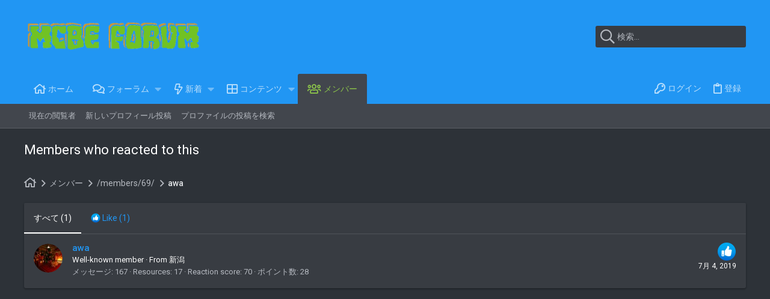

--- FILE ---
content_type: text/html; charset=utf-8
request_url: https://www.google.com/recaptcha/api2/aframe
body_size: 268
content:
<!DOCTYPE HTML><html><head><meta http-equiv="content-type" content="text/html; charset=UTF-8"></head><body><script nonce="jqWaaIxdUl4jkR2KyKi5cw">/** Anti-fraud and anti-abuse applications only. See google.com/recaptcha */ try{var clients={'sodar':'https://pagead2.googlesyndication.com/pagead/sodar?'};window.addEventListener("message",function(a){try{if(a.source===window.parent){var b=JSON.parse(a.data);var c=clients[b['id']];if(c){var d=document.createElement('img');d.src=c+b['params']+'&rc='+(localStorage.getItem("rc::a")?sessionStorage.getItem("rc::b"):"");window.document.body.appendChild(d);sessionStorage.setItem("rc::e",parseInt(sessionStorage.getItem("rc::e")||0)+1);localStorage.setItem("rc::h",'1768809363095');}}}catch(b){}});window.parent.postMessage("_grecaptcha_ready", "*");}catch(b){}</script></body></html>

--- FILE ---
content_type: text/plain
request_url: https://forum.mcbe.jp/styles/default/xenforo/reactions/emojione/sprite_sheet_emojione.png
body_size: 7934
content:
�PNG

   IHDR   @  �   %p��   gAMA  ���a   sRGB ���   PLTEGpL�������������� �� �� f������0&�������:2���53���� ���</ ���81 ��������������������� ���A. �� ����	�'#�������� �;1�>-�:6 ������������o������� x� j�� �%$ ����� q���
��  ����������

�������!�X" ���~�o�������&���88�>.������ �������� ��������������������
���� ������������"!���+*�������	����	�11���	&���

���������{��|� ���'�t m�'��66��Z!���`������U$ �����$ x��h s��	
�O&��m�I(�C*�+!$�d���L<!�" �v����֔)#3�9)#���pU�����i�� �))���b@ g���^`]h�	�}�b����Օj���==�o|������|���ˉ+�����r�����������F(7M������N($�YY��C�;
�����bq�@=ܢ�℀~����BQǣ�l�������? �@#ڬ�Tc������c4C�����;�����?�/)ROY51=���ܻ�����#�v`   �tRNS F�
����G#�����F����Ȭ��\��LDxvS�Z��~���t\�G���uո�����t�~��~�v񨛩ݵ���ƪ��������������������������������������������������������������������������������������������������������������������������������������������������$S �  �IDATxڬWmH[W�/M�>���.��]_D�>�"�>�h+s��t+���-�I���Q'QSfJ�C��j��Zj#e�T��O��CK�A�T�a�}�����{o����;'��������?���{�H�R�4Ns�`�<�4Ҷ�pYQa��J�V[qE^\X$۽�.�k�"��ʨ3u�4������Y���`��H/+�:����±X�D<EZL��� �Z�T�0	0�Q���$(HEyr���K��`���)@�A�ں�!Е8
,>�k� �K|�\���Np���L<�C���&P�M����\�.�Z���_Bl*��P��H� Ϗ9a��G�،��,|��@�@�B'�TT�5ӂ*�ØS`�WT
)�Y0���U"0��\��9�搏	Ā� �9:w�2֦ρ/+ 'p��3��vB�N+�RQ�9��5@ofs!�����`.��U��N��̚ fz ���-Joe S�J0� ��� A�@8���jh@@)��V���`�& �C�G�9@�Mg9n�^71���U�'6ŎU��gQZ�����^=G@A+cñ%�W�%?�֣�K$�ʓA 	��rN_�!`�E8R
�Z���ǀ�ԁN�_`'$��� �p8�5�R	C�Ǔ(�;x���J�	��}�&�!�ɣ,4qC��7�- �ɣ\�p��ލ _�� +s�6~���
�2y!��9�� rPBߩ���U_B�M�P�����@`5�b��q���� �L�^�%�!7. �9�B�#�<\J��B�V@F�"��!8�s���p@<z�mҒ!
������r�7�[̓@���B�}{��p��?
��\�vn�� h�C���sa|��0d�C�~B"�<b} +�'�
�X?�Ql��L�D)����hQ�"�|����A`-�]�0��hj��[����1*!�|�ji��j��.Q�h�\B�;J�-�E�pS�<ن�(Q�ׯ��DI�,��$}�z�,զITP��lĎ�(�҂�;?��+���QR���'�x�fG�t�O�ַ�˔����֗�hK�����a������bmhJ�4�H2��2%�]�#�8�쑜O�	�$���\1��"~{��9:��9���Խ�~��bi؃�  �eϧ����y��iX���^n�40�PSN.�$K_|Ĳ<�n�n[��,�Դl9"N2�w�ay�V���|���4	���ml�5��p���3!!��#��A����������O+��[�V�8g���̷3��\c��,+0�J�8�-�0h�}��������@o^��^n�0�lW~����$$�̋���w+��5�:�t���^_�$
Q�e���ɵ;��kj���r��h'
9t�����N
�cT�p�<:�I$����bQ�۹NC�Dt�3z;;555t�HƐu^@Ƚ��z�F���M.��cP�G�O�ǂ|�@�/���/z�F��1��I8/��z�^_�c�DP0B���������~ffr��� ��C ;�RuU���R
����N�?��r�b�>��*�`郋�8��� ��E|�c|Ce�Pm�s�	V&�{ϑD9�\;�bRI�Qe�&����9�o,�W�>'�q}5-F���>�<<N�㟙���xO5zÓ�(l��xPPm�D����I��5�k�����3C�� 0��D\��X_m���b�K-�--��$�E�\�i@��N}��ت2�;������ʴH��gU�(��p��/�3��4��O�D��[41h�y�|�V��v=��8�R٢W�m�̴�^�yff�O�oQ�}��߸O)@�����2�s��*ؗ#�$ƎxF�2ʁ2#:::t��#�Gp�$g: ���R�~���a�L�8�D�a� ��ߟ.���NM���~��ԿgW���� �B�a�g��S3�Z���Ԥ���Y5�Q�t�wrj�W%Ǯ�]�O�G�J5��)����ዟ_/,����X[[Xx������J5����Iޠ��?|�pmo��M�B�����S:�ĕ��']A����y<7��*��\pM��f�J1y!�����&��|��v���CU~	N�oc���nS7�I=u���{4��ŝ)5cwH_i{M=�Y;��D��gu=���}��a�%�˛.璚	�C��Qz����rU%���lb�t~�s����~Ş4�e_����S�5R:3�6��T��by�6�y�MU� �B3A�鱓v�����ٳ�i8���S��q7e6��Lg0��;���W��ݻ�^�i����&J̈X�f��51��8�.����xNoM�ѹ��юE.�%��M�nk��,M:��/��	��r��\걑茦���C�Fc�/�Uv{ճ����^�|��gim$�ۡ8��3l�M�?�����v'�'4���~hn��aBF���	�z�)4��ښk��N�W�jv�q-��'ħ�[�g�2�rh�4�l���6h��á���=��ֆ���uu� �b�@8�p��c�ۄ�0�?&J�g���J���;7[��k׮��\��LO��"ۺ�|:�ց�]m>������(�:������˾�����q����������L[�����P�6L���-�@6��%˖��"X��@��`�m";�&�b;�i����B ��$�B)͆�}�I�$�=Y���c˿�~??����}�����L}�~�w�ɓ��'O���ej���H��������ǟ����1?�N�!�'~�����P� �� m~��?M�fS�
X_�"~�W���b&5��O�mfS3�)L�?f��ݰ��l��?�&�/���ι�ޡm63�ߙ��� mG �q�9���,�S@�z;��Y��}���?|�(g��_$���)�?�ӓ竎6���/�����,�U@��� K�E[������]���U]:^�,m�Rw-C�!`W{����^z�?�JY��Ԍe ,I�*�v,����eo�;\'~�rXw����%��az״��g�3�_"L�Q7��F� )�s.E�n �7��/�����/��\��4����0��^_lEp�S�ë�.�v�{����<7:|e����[�nK�s�9J�,�S��Z�����q���E�uХ�T�|UT��&?�y�ܑ��!-@2IJō�W[WR�
�L~�厒w���s=���p���~��!��X# qCF�դ�{�5��/�5��D�]�}nF��u���{d]k`�4�x~ 	��~i���������������|~`x�C�`�^*~~������ 5���bO�X!�"d��R���8���CVCN~��e��*���� T��E�������Ռ�"�� �HpY��*L�(��m����Ep���n��u�&�Hb�A��h�e0�%�m1t�@��?�G�J���)��3��;-���\P��!fq1�w'?@N-Y���iV-�?z�����/P�� ��ra��h��g��R��\�L�
�X~�$djR�Q�ԊW/l�G �{Y���d�!H{`2 �>���9�YY9F�4P�N�r?����� ����]��r�1������@��T�	9?�$����ǟ1~0�e�I�R>0{��!8���O���&@��#ȱR޷���oa��Cb[�ϯ׌�|���RM�t���KW[�����;�eYj�c��.�x����/���YI�� 1M�����_d�����RY��s٬~�)�m�e���GIR�ф7~�A�h6]i(`v-��B����Y�� R�h0KC�P����I";?�r�h"�>y��� XB �x�4!?����`����[~����� (��Aj2~ 9�j��z����j$���A8Lu���N؞��;��f�
����N���
��aJ�6��M�t���+�z��p��74�0M�����Y�E`;u���:)?4�s��!���D�� ��f�����(��4+�&� �f7@ScD��#��t���Ma��f��;�:����B<�%�N���e�n�(D8����o~�F��ݮ�������έ�nZC�윓�<���O��Kw������j]Y�ey�7�`����_�)������F��n��8����=��`�������v'?H��ie}�\,��Q��n��>������
L��>%�v;? 򁑮-l���ayka��G�;����xP�:`�w0 �����d��dpC͐��� ���~fۗ���q� �o���9w�h�AĹ�D�������ˮ��눻}�d"o�`W��<�� Ɏ�?X|c=lߘe	x��� �0���0fU���"�q�ݻ͏�h�
;�,2"�}EfQ�(0J�v��,|�F	��!X�2B�����s��b��RycCR��&V8~`�1���^���.�i1��B�:Eh�C��q=H�@�*n��Ŗ�����	�!��RcH���U��X8�mw��D��d��(�NF���0���l���A� � ��4{��h���"�j�����h�!+�B� b���$Z �������J�-^�A�!]��Rjd�-���
�U�����KI=	ޠ�`9��.A�[j/�o�����������r0\Z�/�A������n��-?��?����h��g=�d�8MT@�0A�V�#x�? �{�I^��r�?`1�Fl��E9�	06R�G�݀�;�F�?�N�T�u(��F�?�xU*$���m���.���i��fs�à*k�9w����h�B�û�H�ɸ��(]��0��o�w�%C��/�b�/�r���B�O6ކ�?� "Y�;M=�s��_��@o�^�C�l��Pр/�ņ�~�(F�b�]�0�0�/L&���	s�¤��XK�L�$l����~rB7~ 0���V��h�ڭ��#x�CJZ�"K���*jF:��H�*ˊq��e�"��ANk��V��J
�(�5Q�y�BC���^�rT��ժYj^�S�J�~�a��D�a�ZI�1��ABl��E��� �E�x�вQ"?�U��4���`Z渒��b�t,6�b �O�c��������CY��3?p�'~�"O���B0������!�o�_������������������ϟ�?���I��O�Ө&)+��0��w~0�P�0j!��T�p�?���4E�Ʀ�<?5��s������Q-T>��Q�z�N?r��WN����ǻÉi���-��]����E����gx~�lyn9����<l���2nZ�sy.���d<�5l�[�����\޳��G����F��3����?��mB�����ym���h{�A�E�l��;'��%��ć�����F�N��cV6ġ��@(Khhb(:47|U���lb��bbH(�;�f�c�,簟��̛��y�G�El���V9�]�9�_�(��H�@�"@�Aɷę{M�kF�0j孭0k��Tj���� Ȍ���U�ơتu�����.<��P+�j5�@�
T~\u�X�\�:5��p��2�
�G�5tH�N��O�%�w	E�w�y�ƸUs��n`Kw3�n�VtB���N��j�! %L0��&�H����@N�*��~��78����]��Q�=;�5n�-V�eU#��6�jߩ�e�Ȃ�Ћ��]�l��X���V���V�a,�2�����u�-�X��A��Ɖ��Dˀ ���ߣ�d~�E�,~g�#��4�voI���Fˀ ���}�����t��t���A�wο|9�R��u�?ƍV�C�ڀ����h�Q�L����$�2�y�ɐ!~ ��ddBX{���Ғ�OD�NiB�������a��3-��<����NO��G(˫���%����c�c���]�֎��W��{�߾뽣I��.��d5�BP���|��/<�yV�3�n�����`0����푿�(s�0���F�u��A����z��3Ǌ�������ci<FZ�%��X��#�T0~���	3���:Od"�)���A:.C����b2 ���A��@�����4
T�D�0�2�(2�����D{�S��X�z�Ei9V� (���Bs�;~ $ŀ1)�?䤒N/ ��JR�?@���7�����3�o��<���1~�;Q$�(�։�k\(0X��5���6l�e�$��: `��Aq��B���!�Ǆ�D�g�[HEM�y�	D6��iU,�6�����pD�*n~���������q���6x���H�1�v&�4�
Ԛ����m(��%?H�Z�¤�fۅI)�1�����i�%ۤm�m����C�R���Y(&�N��Q�6Ͷ�Z��e�2ئ�_��X����G����r�>�[!��u���-q�D����ug������0��{�c�H&��m�4�i��%�|��E�9Yυ����2���
>7�ԩt�*H:���	tAes�6�*�$8�mݤ�4�>�ce�Lұ �ą� �C[wA�Qx�J�h�=|$2���ɴ8�<tId��-��'W]ғpϤ@�$�@���X�l�Z�t2�EA�4� �  &Ћ/�k���l�]eM����7���h��7��{����H���[��vՉ�C��'oK�K��N��<}8ԉ�W�{p҉��A'�L�
;LP!}�C	�.6I��P�"N�����g�l�!=���
�eUuD�e�¨\"��?���J)Tu�r�� �q���wLuV�zt�û,Y��Jj	%����pwM!}�)�dBH�!(�9>~+8�`$�eu4��ҵ��`]�<�m�N�`�s�~�{��΄ʊ?X-��e@��d��u![ځ-���t��R����wmK� ��D��kg �~�I�.�ٝP�w>Y��y�Ț�D�;�{rV��l���&Ǝ/����/D��ʕ`���F	�؛��d��|(���}���'�y�F��E����4	�B7��6+���|�m�ޱ���X�Ols���	�a���<��G>2~�m���4-~�?9�F?�l����.�A.+~�M,ז������R������r>�[B����ٙ�X��w��r���n��"�x�v���    IEND�B`�

--- FILE ---
content_type: text/plain
request_url: https://forum.mcbe.jp/styles/uix_dark/images/bedrock-brandmark.png
body_size: 5669
content:
�PNG

   IHDR   �   �   ߁�  PLTE   777$$$      777777$$$$$$??????______   ???___			######"""^^^((()))GGG333YYYNNNQQQ000   QQQ���$$$000)))���///111222DDD444555:::;;;111			JJJ===SSSSSSBBB```hhhuuu������###(((***'''555333&&&IIIWWW---


FFF999{{{\\\���eeennndddmmmsssyyy|||}}}���000���QQQOOO]]][[[SSSNNN222UUUxxx���111666@@@LLLPPP���///777���???cccBBBVVV___���zzz���XXX			���rrruuu444MMMAAA���lll   KKKkkkqqqjjj...oooJJJDDD,,,^^^===GGG+++fff%%%~~~hhh$$$"""HHHTTT:::!!!)))EEE���ZZZRRR������gggYYYppp```bbb;;;iii888tttvvv>>>CCC<<<�t�V   MtRNS ���MM��MM��M��M��M�̙�M�̙M�M�M���MM��M�̙��M��M̙̊M�̊�̙����M�MM�M�MM�M�̌��  �IDATx��ډ{�q ��m�6��&��3��֭�4u�����M��$��%���ኂ%Q2FK�0)�")Ұ�����8J�j[�Է3�v�� Y�f�/�}6A���i1;o�-��[=^�ԧ^8��a ;V(����?���T*�������P�8�8.0�X�ީ�&���~}�aO��N�JM�߼>4���{��kߘJ[1��]�4a�z���Ѝ\z~w5�z|�����Bǵ,0<�����C}F��8¨�����=0���Y�����g��6���`Xf�:�^Z+���G����Е\?��?n�a53��F��W�_���Ч���o��0��������!�yz�J����{��W6�NO�!�m?�jl�,jE��9FA�#,	;w{�`��)ۻW��=����B��>���Ê�wҳz���<�~��GS<'	���ݰ�ȭ�)��Yx�O��(*��7 F196:6�Uo���s�:�r>�Ӷ���9ȱu��x2��بc�)���&���9C9���wf���6���e�r].N��s��`u���q��5��K���5�&�!W&PVL�w�6~�<ԑ%,���+��a��'F}����2.K�}�**��0��k�v�UUo���T��'ԩ'�.~�Ŵ��В��*�W���兝�4=sS���`��)l{� �+b�S������5�b־��63f��-ɑc��+�o����'��,��D0��v~�{FA*��)���/�`���#��2�E���b���r�=�0e�F�&�?疄"î�Ң�2�}T�� �\��e��V�q�������k��+�z��ix�����v�#�2]�A��f:��נ@�`ˡ����s�}��oc��
�t�06�#��7H� �S)�7���Y�X��+7�lj�W_h;8� �t��cBl�����R2����l�{�aS��6�P��W�-'���֧��Y|Ӻ��v�ڮj�����[�v�k��Nɱ�S�}��a=�D&S	��O�,���0hlV���0�qכ?E�r���g[�%��0�/]��8"�>.#ao-�Y�Q�'����N)3NXn�?���wt8��mX%Mg�_�8t.�"f��L%��5<e݊�'�7�����xV��xŔ�&?n۩Z��8��1L��s[i+�Dl���c�����ش��r�C�=�z`S�I�L���q�:�����ԱRaQ����q�3.��	bN7MdU�;�Ű��CX��.��\�qU�ｰ�W�of��jc�QȪv�?Ғ��5�A��&U��â��5�17̻���Χg�/�����(3�i��Y"r��!�-g�����?]��3N��8J;ח����?�]�^gԀo��H�%��D�j_�d���S�~`�}gF�Ro����	L��w�lB釰Ե.�e1F�����&�83U��OG���_�:PȪ?מ��3,S<7�0g�L"���K�AQ�����/g�dYǈ�ˁ�"�����3+R�I�`�
#�A��X��A�m�s�n j�o���[��xX C�2�����͇�]�M�����r��l�̩Y��~?�0ڲ|���<À�Ͽ�oo>�>��a���r��쟇\��)UEV!��GV2y��h0lX"^j:aXh��^�ɶ������Yɔ�"+�ث��4��ב%`�nXi2e���;&�FC��\���
eUY��=U=�UZ�v�^��I��P��w:J���t$��0�c�2n�����@CV�ږ��ݳ"X�&a����PP����b����x�nI�2����xl��X�r��=+���FoO���;9F�x��g'�(�VU7k=U�u`�u�<�%\�0�Ҿ��kn'?����j	c�gK�(`���&��k�R���L9�,{K�S6�~��x`��w�1T_N��͚f�Q��@!+���� �Φ䟩� KQ��&�(h����]��1Բtɪ��j0�\7)b+~��,�� ���M����5�YF���	<^�?��g�@�]�u7k'T����q�A�k
E&>,�!KKJV�yY�ƶc^��vX����%�f�CA3�E�jk�+���
���ŭuB�t_����/v�����ju~q/
Y��a},9�,�-ag7lX����`8�A��vXP�1*��jX.�����Ģ�yr�9d��mXj?	,��a�9<��Z�����LdF�TX��V��,XzYb��|>��X"���j�b9�1L4ypJ'r
��7&Ea�QA3�z��E�N�6,�!`�
PKXo4u6,�OE���)�jF��*�/��o�z��,N`�R��F YZ�aw��'!2��(`�%Dk�,FE��Y?�a}�+�,EY�(
���!�S�.c�k]!�-�[BT_�5
c
P��D�&�f?�a�~.�%b*�0`	�dq/�ҏ����q�������c�Q�PX��p��urꖛ�	,,�Cָ�S��0`u��?�'�d1j�`Ԏ�������N���s���,�&q��:��=6��t׭�UYA3I�Vͤ8�kS�?	,���P��`�w���`�èB_�ߟFT@o K�Ld=���>q`ys�1a�i2�]�hOV���a	bi��r�X�N�Y�,@���M��$�7�j�#�#�Ve��CۧJ(:�B��{'N�ud�:M�$���i�aZw� �����9�,�aK�E�e�O�f
X�Y�A"+U0)Κ�����Y ����r��Ű�|~��X�����w�w�(��5�Q+�S:Fҁjâh�b��D�(����St���,Ht�]Q�lVD�6�|O�bX�`�d-T�u�'V�w���yFi�)'��!*�?9�-�xY�,�I�m��,%�SV��*��5�Y4ܸY�����jɺ�Տ,�(�HV�Z���c�<¨}xI�f� �Q �����d!J� ��am�� ��(�����X�iXNض,�:�i�8�����Q�]T{V`��0`�^�����.��9Ƭ�۫^�U��KQ�f,K�� �,���d�+IVu�ByY�P;��[��6,��v�,�m˧,z`�U�^�Y����)}k��e_�aQjG�m��yY=;a�,�R��1�E�g>!�]���%kaXn��� �
S�2%�To{���Y�����婲%Xo�5�0F+`�z����J��� 6	,Ѻ�4�	��ZjĆ)Y7P�(d������i*��0*�������D�ıY�fÊ[���uPĒm�u�,'�<������iɪ@Ncs�lX��۪0��)f�a�[ÁB�:`��0lnY�h�a'a�A,F1� ��:P�Rj�u	2X�,h��:gت����̊�ƋY�2�ev�\�=�Q�C�U�e���1G<J�	xcb\T$+��b^�D$�Q���2�2t��yX�m
>��8�E0�!sl�J`�n��Z,m�@�j6�Q��@]�Qب0��Y>� �5��`@�d��^�,E	���
X�%X��ު�FU���͊9Y���� a��*�DH �`�c� %X�R�US�����n�Ű�v�c�BXQݨ�Ģ��J����@�`Jm���^`���Y���$K̑=�-�`e`�6��H�D��
���� P�J���@d��1-{��6+��Xp���bTC�*���)v���V��s
ɋ���
g�
E���<�`�zY`��}��9@��(f��#+¨U�A��@�=��0Y �x�Y˷�Q�?�R0+JxYZ,�(Y�����cð*� � �7���j]cX�'�2�.
�:�bm�L3�(��i�"�&��WI!KQ���8"�B��u�DYU��!��d�2�(d
X��m�"�2����DY.MjYm^� �Q5q`A kK��Wu�V2��z�Qt�a���������<�bT%5 .�[!V�Qq�"VZo;��M3�X c�j�dQ�2j]5���%��BV9��E�ΉcM� �+]I���h��`�
�NFU�]Y���A\�z�q�����5�uY��0Qּ0F�w�Q���Y8�]p���c{�Ȫ6瘄��%�{Xn��UÉB�=��=-4������cۿ]G�����q/�W�u���2'(���D�eݢ[Xb�i�a�O�w�����,Ht��JQ�t]�J&��O�i[N� X"fOv0X"fz��E��b��NyYA�"�ٮ���B�PC�	����`��a�fV?����,kh��X%e�Jk����6lZ����0�z4��,�f!�ͺ���,B�gi����V���0�(�°|��JK|�C��d1�O�g��OKVP��v,�2Y
�\,�-��Y"-�Ew_X�-7o3@5�ֱ.�x*k�"X��}`��bؒx�?�,�X�S�j�b�,@��[��'��T+�o�
`��`A��,�-��;�,��V����(Y�m�!Y��[j8��#6�ĳXVm�a�ѐ���#+���⊞�P����*��6�߃/��a�
L�!�yK�S��n;���b�,����`������ּ%-��U/�>d�Mo������E��a[1����0���(Ju�B�o`��W�QU=���=}�Q��Ҿ^�Q0�+?��;��ټ!m��,F}�w,b���t��y�,��d�����,%�>PCV�iG���o�aTV��1�uTn�"� �sJM7��a��9�, L��`A��~��uӚ��NԽ��"�F���� ������ �,a>��<�!��V3j����O,
PO?�	��x',�IV�`�봞p��b���W~ Y#bG,���U���H�"+k�"~`�����>��6��@����mOEC�f%������(��J&*�,�����a�*`HVXE�	F�a.���~C� �r��OlW��G��������r�֐}�ߘ%r����@�aԇ�ͰqrmH������e�% � :Pf���q�eOj�K��Y�,B%l�X��� Ƭx�L��}�����Uzf�%�E��rl�T����,����F�0:�����̂��:)λg�}GibX������R�L��:z�,"�1�
G�f1��a?�9�b��0
zt`����#�D8P���>jG{X$a�(~POF�a�.�ŝ�S����Ƭ�b��Kֱ@y��c�b���Q�
�o��?ݿ�}�^    IEND�B`�

--- FILE ---
content_type: text/plain
request_url: https://forum.mcbe.jp/styles/uix_dark/images/bedrock-logo.png
body_size: 18876
content:
�PNG

   IHDR  �   �   
�2�   	pHYs     ��  8*iTXtXML:com.adobe.xmp     <?xpacket begin="﻿" id="W5M0MpCehiHzreSzNTczkc9d"?>
<x:xmpmeta xmlns:x="adobe:ns:meta/" x:xmptk="Adobe XMP Core 5.6-c138 79.159824, 2016/09/14-01:09:01        ">
   <rdf:RDF xmlns:rdf="http://www.w3.org/1999/02/22-rdf-syntax-ns#">
      <rdf:Description rdf:about=""
            xmlns:xmp="http://ns.adobe.com/xap/1.0/"
            xmlns:dc="http://purl.org/dc/elements/1.1/"
            xmlns:photoshop="http://ns.adobe.com/photoshop/1.0/"
            xmlns:xmpMM="http://ns.adobe.com/xap/1.0/mm/"
            xmlns:stEvt="http://ns.adobe.com/xap/1.0/sType/ResourceEvent#"
            xmlns:tiff="http://ns.adobe.com/tiff/1.0/"
            xmlns:exif="http://ns.adobe.com/exif/1.0/">
         <xmp:CreatorTool>Adobe Photoshop CC 2017 (Macintosh)</xmp:CreatorTool>
         <xmp:CreateDate>2017-12-25T15:36:43+09:00</xmp:CreateDate>
         <xmp:ModifyDate>2017-12-25T15:46:52+09:00</xmp:ModifyDate>
         <xmp:MetadataDate>2017-12-25T15:46:52+09:00</xmp:MetadataDate>
         <dc:format>image/png</dc:format>
         <photoshop:ColorMode>3</photoshop:ColorMode>
         <xmpMM:InstanceID>xmp.iid:bf157955-f074-4233-8414-f41555ee0317</xmpMM:InstanceID>
         <xmpMM:DocumentID>xmp.did:bf157955-f074-4233-8414-f41555ee0317</xmpMM:DocumentID>
         <xmpMM:OriginalDocumentID>xmp.did:bf157955-f074-4233-8414-f41555ee0317</xmpMM:OriginalDocumentID>
         <xmpMM:History>
            <rdf:Seq>
               <rdf:li rdf:parseType="Resource">
                  <stEvt:action>created</stEvt:action>
                  <stEvt:instanceID>xmp.iid:bf157955-f074-4233-8414-f41555ee0317</stEvt:instanceID>
                  <stEvt:when>2017-12-25T15:36:43+09:00</stEvt:when>
                  <stEvt:softwareAgent>Adobe Photoshop CC 2017 (Macintosh)</stEvt:softwareAgent>
               </rdf:li>
            </rdf:Seq>
         </xmpMM:History>
         <tiff:Orientation>1</tiff:Orientation>
         <tiff:XResolution>720000/10000</tiff:XResolution>
         <tiff:YResolution>720000/10000</tiff:YResolution>
         <tiff:ResolutionUnit>2</tiff:ResolutionUnit>
         <exif:ColorSpace>65535</exif:ColorSpace>
         <exif:PixelXDimension>700</exif:PixelXDimension>
         <exif:PixelYDimension>200</exif:PixelYDimension>
      </rdf:Description>
   </rdf:RDF>
</x:xmpmeta>
                                                                                                    
                                                                                                    
                                                                                                    
                                                                                                    
                                                                                                    
                                                                                                    
                                                                                                    
                                                                                                    
                                                                                                    
                                                                                                    
                                                                                                    
                                                                                                    
                                                                                                    
                                                                                                    
                                                                                                    
                                                                                                    
                                                                                                    
                                                                                                    
                                                                                                    
                                                                                                    
                                                                                                    
                                                                                                    
                                                                                                    
                                                                                                    
                                                                                                    
                                                                                                    
                                                                                                    
                                                                                                    
                                                                                                    
                                                                                                    
                                                                                                    
                                                                                                    
                                                                                                    
                                                                                                    
                                                                                                    
                                                                                                    
                                                                                                    
                                                                                                    
                                                                                                    
                                                                                                    
                                                                                                    
                                                                                                    
                                                                                                    
                                                                                                    
                                                                                                    
                                                                                                    
                                                                                                    
                                                                                                    
                                                                                                    
                                                                                                    
                                                                                                    
                                                                                                    
                                                                                                    
                                                                                                    
                                                                                                    
                                                                                                    
                                                                                                    
                                                                                                    
                                                                                                    
                                                                                                    
                                                                                                    
                                                                                                    
                                                                                                    
                                                                                                    
                                                                                                    
                                                                                                    
                                                                                                    
                                                                                                    
                                                                                                    
                                                                                                    
                                                                                                    
                                                                                                    
                                                                                                    
                                                                                                    
                                                                                                    
                                                                                                    
                                                                                                    
                                                                                                    
                                                                                                    
                                                                                                    
                                                                                                    
                                                                                                    
                                                                                                    
                                                                                                    
                                                                                                    
                                                                                                    
                                                                                                    
                                                                                                    
                                                                                                    
                                                                                                    
                                                                                                    
                                                                                                    
                                                                                                    
                                                                                                    
                                                                                                    
                                                                                                    
                                                                                                    
                                                                                                    
                                                                                                    
                                                                                                    
                                                                                                    
                                                                                                    
                                                                                                    
                                                                                                    
                                                                                                    
                                                                                                    
                                                                                                    
                                                                                                    
                                                                                                    
                                                                                                    
                                                                                                    
                                                                                                    
                                                                                                    
                                                                                                    
                                                                                                    
                                                                                                    
                                                                                                    
                                                                                                    
                                                                                                    
                            
<?xpacket end="w"?>���    cHRM  z%  ��  ��  ��  u0  �`  :�  o�_�F  I�IDATx��wxTU���;�d�IH $BGz'����^p5X@E���`�]u-�����-��DJ(	!�@
������!��̝̽3�N�����ܙ{���sޗc�      �Y       x     ��      �      ^       x     ��     �      @�      �      /      �      @�      �      x     ��      �      ^       x     ��      �     @�      �      /      �      @�      �      /     ��      �      ^       x     ��      �      ^      �      /      �      @�      �      /      �      �      ^       x     ��      �      ^       x    @�E�,   )u��a�u��Ѱ���:����u󹅿�q�it�i��it��H����DZ��4z3iV��HgJ���o�� ���1Ɛ@���>s�!w{-y���ד��L>��w�Vo%��7���9��L��' ��_7���1M�ޜJF[o2$d�)�/��|GT����E��^C{#y��7���n�洤5XI����ꭤ�[Hk���`���F /��]�\����ZM�jr�!���?�`�E�ԁdN�O�S��A�n׷�A��N���[���4�3&�֘@:S�Id����#/ŀT��\m��i�'���|'�}na�'�!��H:c�dL�"KZe��:�<>����j9�*��h"��-�4��7�]~�޿��Z�����l�#))ge��&�Z��!�zhy�M�~o��	dL�"�-�������oz�b�j=����,�h�%o���:��Z�����>wc�I��B��1{~z��n_*o�r�[�ȘЛ���dI˗���ʑ�e�ټ�����1������{�������ZV�ldN�O�O������������<�&�
Z����h���/�3~��R�j=,���n����95�,i��w�M��8+~x�9*��|����JK���dI�۟|��W��^O~��?�HȠ�n������GX��u�I��Z��l٣i��EA�lǗ�YK�b�D�ۤ�W�]%���r�H�5�F\�v��q�D�����5��.U�e���j9�ۊ\�	�|Vzֽ~
��2#�!�t�J�N�X��8��"�:?�)����_N	�4�5:�e��a��ەa��eM��&`8NC��~dM+���{B0��W<�Zn ��Hx�MM���S� �ՙɜڟ,��4ഇѨ+^�����^����V�t��h\2��q!s��Du2f�����IGE2QW��U�vƚ>�F^�n�w��ŝ���Ƹ5��<�
~��,m��煬�j9���շ����]!,��t���s�;��;��J�����4��sJ,|�,[����g���=��V麈�x@���t��А��ָ�v~�Zo����do�C��T�gj�[>���*��&E��xi�DDִ���s���FS�V���߽�����r��c��Do���މ��Q��Uj��T�x�Օ}��􆚭�-����W�l�荧4��0��QRΤ��o_zk9�)��H��w��1��7吐1�F\�'eo�����~){�V���8[��l"�����f�8�{�!z���FO��8�ᨇ
NC�i�������~b�O��%��E~��H�n��w�ױ�#e��g�51��D/�Nt��D���۹���'E�W�����~�U�����9��ǥ�h����$��Z2X�ɘ�I��L*�C�W<����Ѵ����K��Q^aQ���b����WS�)R��]�Z!�?^�����FO��CN����,��|�~�������*z#������9B�A��|�y���q4���@G�\�-�C~��}����v~�5W��WH�B�ȯw�&n��Z���X�S8��>wp�bN@F[6q��8��8��4qZ��Y�Fw�z�̼�d�1b~/1�#����� ���|�V����l"w[��A2��C�^;�u��,v�(<��i�h�$cb2ٲdLV�?��do�K�B�zۧDD,\�+���ɔ�7�u/\v|us6$Wk�(k�ԇ��(v9��,�ɚ6P��[���V��ĦŘ؇�\�����������i4�܅���t�b�/y�5T���\���4ZJΝN��~Nq�7�^Qiڽ�1�l=L��׈�w���Zk�*����Eg>��˾{�5�[M�Vi�^'��6�����ǃމ�Zx3G\�J`M+��a���`�"ͩ���K)s�EQ��;�3��Vo%��yl��}�ˑ)9�F_�d���X��rr4T���ϔ���3���#*ۿ���Tm�w\��6���Afo� WK���ñ��_�*;����Y�)�ɜ���#v9��� ��ޕ/���G�uw��i����3��m��煬��3Q��L�E}�^��zU�d:�]�א�z�\�����)d�NC�}1�<f�#v�wШ�?�I��;���#.���s�������%�l�O�U�³2��B��y1j�߷�U�h�MG#y]��3&�9u <}~��P��ì���c��v8e�*��+_>j���i3&dҘk��z��K��pO�s=Y���� ��Y��L�NC��.��'?������=���ڐ���r'e��*軮��7;�VJ��rjv�P��y�N��]�M�5��t��H��H�1�Nc$��@���Z+�V2�ȢK&�>���w�����?.d� V^�%��]��ծ���FK���h���q�m|�<�q�GM�m��&�V�=.�N��n��E�*����ʖ=��|ϻ���!v���`��A�It��N�E�Tb���o�fW5�k��]K��#��i �����J5��ts�2���<y��M�3{c%9��r����3�O�bN��I�C��)���͚�֋�7��ҥ���Û�-v_�t1;��%�}��P�)��M�t^���*�@�ה�/�ճ�+�`M����>B��zjs!�����4�%��7�M�m�@&]��	dӧ�͐N'��^���صf��n�""����Ѹ�w=��߈����͚�S�ޑ;�z��Ur�n��O���/'\�?}>�|�"Ӽ��[X[�6�u��Fn�.Ne?�Ċݯ����U�ઢ&�!jv���W$zS���z[
���?|#v��5Ф[�4}j��&w5���P��������F~�'�|�'?iHCf]�u�d�'�E�L���4=�긬�b���?%�����~�5�Q���Z�u��;��w���>��]c"��FI�LJ3�P�u��sk�y���k��y-��+���@D���C��џ�uh-��}r�)��uHQ�ט(/q,J�Jg��ƅ#zň�ww��*��R��QQ���b�M)�>�b�C��>����l�8&�uFJ+�A�2���?
i�'ם�]U����'a�3�_����U�ށ��A�W�tM���ٚꏤ�h�(ѐA)�lJ5�P�uP����_��N
t�d�7�����V��KG���]K-�#����N^�����~ģ�o˅I�iH��ni���[Y����<��i$��B�l�����~����`΃����͹�eLY�A4#W�}�b�b�����ھ�����J�DC�cyu��WT�����^�t�D��ގ�lWc19}��3h̔�4�n^���[�e�Mk����|o1]���'\�����@�sFҽc>�-��U��w"0#w6������t��si�u��/߿��:*��UEM�jju��sӶpb��@c��+�3����M �!���F�U���,z�w��;�������Tzr�Z��)��U��b��~��~��viTҩ�t�gCw���#zň�켗�j,&��Y����<��$�k��,��~��>Vָ�Z=u!�]TX�7�<�4f�m)�,�`�|�37��o��|^��b��ݏ�C�;�P�.r���AL=�b�Q��O�;�5��:K2dP��7YtI�ט����k�z�jpn�_�ItϘςFCԛSh���U���L�0�3���l|�<��8(�I��m���n^K�^3�!������������[(u��a[s?��+oZC��=a�	��?Ǝ�/�=�La��#�Ώ,� ��ׂi���dΦ}�;2���[�d�**.`)�l�?1<+���Ь~�=-멨��i9=��5���?|6d�"n��El��EQT1�uTP���6�}%yc~d�x�Ԕ���U#=����߶���m��5�K�Mߋ�$�[G�-���^� ��%��bw]�g��y#h�F��e�'�Db+*.`J���nr����g���2��H~jrWS��:���߶%�=�$v���ڷ��_�g��=1H�F��q�}��b6�}M��u����8�XY��]�&��B�����Q���+r�"�ݫ3�D�g�%Q$�����\5�=?m+�G_����銨��w x�Iw���1�����6�.��?3��Z ����;ٖ�e�-#���~�z�������8ŭ6Z=u�����!-eZ�ip�t������������^u�U��y���ɠ��֛��|����d�:#�}��evN��W�%M�;��ꨉ��w�����gĝ��`mͧt��gx�3�_D�7�-���/���풥Q@���	KڱܢK��Y���Ş������n[��	z<�9�`H� ��.��{����D�n8K�b����=�n��G��e�c���y��2eM4%��t�Ϟ�!ve�Ѹ/����߷r�j�.���R�5N�%"�x~��1&�p� T���~��;��u�_P2��7��}<;B�ݥO��V�eE���]��^���#�Y�KD���配�x,k5�^9*��8���>��X�J��Y��2.��^!x�㲇X�ֳm����G���Dp����-4\L$��D���V�a�A�ʡ�]�kZC�e�5���:��泸�@g/�s����+�������օ@d��B����5�(x�${f���VXw�Z�o7a��V�h�i�._U.��oKy;X�}Vb�������-��G��sW�bb$���t	�!���^˔z(0���	dIĻ�l�+��a�	[���u��:�`Q�\5�������,�,?�zG��L��i�X�3���T�v�(����}7��&�^���N��l���e����.zK���`.���5Rr�$���_��r��J)4�
��1S�)-����UU������h�U�/�<�|��3&'1�����w�_
ZV���7�a�%�&�B�ﵭ7Ľ�7��A�8��z�t�Qc���n��餜��I�Yb/QI�'�;��s�V�ޢ��o>�-�b�%��}o�ؼ3���2w�Iq%��L9�Ik���ʮ�iU����1R�6WB+�D�5���Q��;���o�5F�5���x���9�O8�}��q5�4ZTX�==e#w^���w�_𾿳�����*�ts?U��'�.oZۣ޷���)�}����=�*2]�w x�`r��yל�Ǘ�t��]���8:�GD$�Ǳ�l��*��;UEޮ|�끸W�Ƅ^�k��P�&��z�����@����#�[@!ke(��R���z�WY��u]�?�'2��vt��XU�N_U.�9�&�����ęysT�T�5���`�Q�!3�a����n02-�=���ո�w-P�9��2w��t&��4��5*yRmW�a�x�;Rw��R��4*�l�(V����������6��&����S����6]�����P7��>�v�؏��\2�1n��z�ޕf	�UˁޔL���]oϚ�Żށ�@oK=0�!�ĺ7N=����ͪz�vO����f�GO8A���Y��F���(�:�#�5F�ko���-��d*{|�j�^5w�Q�ڽ�ȘB�mt\yGQm;4'�E��KD����lz��1��{�ޑ�oi�rz��7Gt�w��it&U����$�ogY� v��2,�&6cS4-�*ZTXνT��{n�nQa97.�Y��ꩣ��6�D�Q�\D��ԎU�ij(0"���Ѹ��;�����w����q=�|��嘕���|��$ x�|/F�<V�:�^���2,�T:#��n��F����u��	2�mJ������4GgϚV�_l�Çbg���R����������I�g�{{D�R���U�V����jq���FaQ�����JSվ3f�|(��G91�W.��-�Z��(� |WFe�K�d���'"�3�����l�M��l��:(J�ȷ�6C���8=6iUв?'��0�Z(�(�&�d���j9=e[�R/s�r���G��-_-ha�~nTӑmJ��,A�Sr#�숆��<�ƾ[����q��O��h�i��Q��M�7�����PSi�����/�����/��/}�G'lS�����[��K��/".����s�'���k��(>W޴�)�Tn<�fR���4�=���O�'&�=V_-���<��[H��.*|/si9=�;�����7TО��cN�{B�q��?s��mf�����#�Q������R�󬅘s&�M�-w�<5�m?r��F�.B�D؟D��!3q�������ME���M�`� sĥ��']��yu�U�ޗ�qڨ?��mTTu!&g].�����*f�T��48K=-�e�SH1f� v��z[F��������si��܃����%���Mܢ�����_^�?�ǘ�7�[0i%����؟A��ɤM���3�=���u�>E�ߍEHޞ�w%x;��X��?ж����#k&01�������y������ϖ�6��#�K>�%츉���`e-Y<��}�d��3(y:���p����K���M�������𢡊���r�w�s��?ֱ�ig�$=��<C5�����p�L�ĥ�F����R��I 􎲐�W2s�!b�Bvo0!K@����n'�M/�}���W(�C3�`}Zߛ��09��'�~���M\Qq�$ehbV�x*#"b~m��6��7���TiP���� b�+z'�i'f�֡Q����qðWc�};U/b��TSW�i���/x'�ZÅ�rZSBh�x�;R#ik0%	/KM9%�/�C�_8��*f:�l٠���`�K{�R����)d���b���e�/�srF��xui��&x�M�%�	�,�j��-��\�=Lɺ��{E͠��;�u��~�rc�9j�"xcd�<k\�����wC�Ȭw-xG_��`�o�&���<��+�*�����َ^c
hu�z��l�-�^�Dgw�7�;I��Hgۿ��W��V�N<8�Π�ܑ�в��a~O��0 i����`�Quy=4��b�I�|O���zX�x
+Y<�m|�\�����ފ�v��b֎'�Z�u�k���f��/@? �#��Q���#�l�^�������̫��א�������,(� ^���'ǲ��Kr-Mm��J^i���#Dk��������D(A��������^���dͷЂw�̂~|��3���+y��U\}�8�i�*:���=��U#��zU�X?�{�N�zG��N��g�e��'�����@{\��-���^.wF�CM1�	��'���\5�I�a?�^E� g@{[~�<�B�*F��>g�G\�V]��ߺ͈�}���i�%oqB!"��w?Ϊ����'��In���~�.^c�$c&����=��|e>�"ґnʥ#�}��v�%������E��֏tsn��;��,ʥ��Z:*xOt6$���e����m&��������-t�}'9�-��	zGYzG����D��u8���U#���RL��¡�
�
��=?m+���sX8�"a�η�`������Qk�f�=��$�>�T�۵�����KDt��q79�h����WO	^"��&,�m0�(������~�����w��U!Qp��<y�\fĬU��c�/(x������7Vx�U6���'v=�r�[JOa��y�	uԱ���6�d��z4+*.PT���T#�7=����_�aИ��	+D��S���?k����I��j�Ӷ�n�1��Vo�]�{ݲ>3��;�2.���\�pM9U5���}{�hrEQ��-4�]u����J;�w��_����.��7�N�w��wd������Ln�4��at<rq�����;���
ۃA��7=7mKX^
�rW<���!G_�i�R�%�'�^��Ļ���e}f8^+�����Gt��"��}Yֲ�~�_U��-��c&~c2΋�s�Ǌ�:y��y��zxKH����?�Շ?��Đ�*�ܠwd�ۗ���ë��,��13rgs�O^s,������m�2��}*i9=i9���hHJ!]���g��_��+m2�.���Q�!{vi�62�z�%m ٲF�ΜJ��?�*��u����^(�y��0���>�nDڙ�5i��K�
�z��޽�9O��V�	�\�X��Ah٘�NGW^ȫ�?�G��|���DM~��˛�v��������5���4z�B�=��?�Ք"�ڑ�A(���������n��gs��"��߇�ЅP~-{T���s�-�Z�@>&�V�S��n��#"���$�C��
w�,{9����=��fN��Gi���5Ŭn�f�ʼ�E	��3K���U�J��������΢�i�`����Ȇ%D#a��r�]""Wk5rZ����*&-�>����l�����1���\�9��(t&�qYܗ�^cB#5�		^�Ik��x����m�f��MI�̰�+�E�\�7�6Z�z����8��&ҝ!�O�ɲ��sg��Ŧ.e^'��h��4�*��U8=��# ����+a��-v����"�b0[��R,Į�X��Vg&�-�,�����;��o<'���-�N�R`�Ъ�Ak�vo�,i8���l��W�L��4�aw~3r��f��EDD�������J�J��i��V-�.�
����o��S/�;�V�{4�|�w�0
`��v蟹_���6�WCZ��W����R%��!�(�[F�{~6��/y�}�4�0�J�D,xEW+B��BJ�x�[I��/���o�/�!�`�!����b+x���������JN_+9��������JNo9}m���ià1�}x1��V\`��"[�-�y��^�{�tH����=Š1ӳSLgC���M�^߂紜[��}mz@��hȈz:]-�ºW�J���L@=z'j��h�B	��F�Rg ����:��,�\5��'�}�C�k�͎������v�߿}���@��R�q�v}%���|{����*Y<�e=��:O�̗����l�����U������N1^���J%�2�f������O�g��=��7nu���MVu�	��K$�g��h�izG5�71{��o8 #j�o��i�����iQ��c��'��}=1�$�mc[�r�V���S�F�,���,т���_R��b�1�"ʙx�$uJ�v59>с�o���;W�aEU���geY��Gk�IT&zp�7���������3��p+,Q�q���$޵�����Y���1
zG�b7|��1�]7���y�ӡ�gN�`&�$�[������$e���Z����F\[3h��B�L�"�l=�F���6U���|��n׭���Z�����Ji��Y�)���V' �)�nh��5/q,��1�L岾���F��5�>SU���?���@�6���F@~��x�J�.�x~y�|��p����/�y�0�y��Oюm��lc�W� �.���<n�ȼ���'t�������I���Fo%��BZ�o:�;w�����Xu���zܱ�S�8�!�~�r����"d�MЧ�r�N�0<H�@w����e��ì���|^B��԰���U����Q���ϼ��]�i���o0��ꖫXE�:�v 6�����e�h�Ҁy�I��{��e�0ƈ�I��n�ί�e��Q��I@F�+rK�T�>!o��"O���%z�\�n+��R~6�﹵K���=���Z�=�Ƭ�	^'o��<ۘ��n��8�7����4�YnǗ�Ys��c�<�#1m��K�&ZL�w�"I���(��;��I�l�^��-W��������+��o��;�Ȋ-�[�!_����ۊ!vc)xE�5���}b{(���
�����jY��$&pn�;���BNo�9�f��$��p���a	��>ׇ�g���pִ�c�w��Ǵ}�\m&���9Ծ+j�ޑN�HIT6��z	Y�������*�_������ pP�}92X$d���V�mhO
C
�3$�P��c'���d�,�����O��ee�	�Q�3���9�U��Q�Q��M�D<1&����r""���{���Tj� ��0�>���5%��s�Fɭ$�zGu�t�������;�Îo	t�Y,�?��
��V�m�����y�8�V$��wZ�U����=�1���\�vr����k�c�����o���It���8����n�e�z�1����ޙ�=�m����½����}A����c6�w�:G%�|�Dyxh�
�c;^,�v�����	��~Y�
F�,�B��1��P�@��0\>i]x�/�Ğ���7Fx|�<?�-i'�w�ڸ�DD}Fĉ���+-m��v63g'a��v���5\�]0��OB�Wj�i?�׉[�~n�n�.z�8<���N�|=*���YW�����b~�0�~�_��[�c�M�#'"&�^W����h��z��9��F�*�dcoI���@E���'���-�*����˄J�Q���+�U"���i��hc���~9�7���m[��QA��jr��$��|���Y�����
������yNϹM����qmH5���.�]g�|�˶�(mbΚx�M�ߕy��!x�Q�ށ�UIy*��C���Jo��U���J��2H�M�K�i���Z��J����#�}��#Z^2b�#�ƻ���k_?Epr�N����(x=�|��dc&:��^�pN�=�5�҆����!z�H���@?1{l�ﵺ��*��
R�;�&�¡cW��"�	������T�gƣ�ʹ�fb�s���O��n�|m����w��Y��������%M�PDD�|��	�T:)�lJ7���Axo�/��/�v.[����d���>B�~�]�**�W�;�,��SOW�ލ�.2;�������{�����_�;z�]���~8'�9�O�t\7��Xޙ�_g��~�쮡GK&�P��_E�N����R���;*$nz����e���E�����r��K�{�"�e�K���v?&����ŝl�i�d��P��}$D�@G�����n���ŵC��x� ��$%03O|�,��Y�g��	��zM`�m�����J�I�E���F�}7-�����g1{x�Q�tJ��9�-��]�)z�7v�5�ܢ�rN��g����F�kM1.4y:�U�?)r;,�-�6
���_�̓���Nk	^�.Y	9�T��/����hH��3���h����!�,����17-��
��l�B|-V�r�}��U��;'�ޘ6���w x��`R1'E��8�l��tv�l^ŶF�ٹAÏv�q��_2I�����Yˡ�P�q�}}\�/��q��Q�i�.y�iKÔ�?�C�]MQ�%xH���I�w�h	��0�!,���l���JL����j��e�9Ńْ�7�O��*�2��W'�w��w xCV���Qk��7.+x��d�Qp
+B.:����i�v���F^�6��J�ښO��p	�3���˖���Rzl����ו
m)i�/��V���F^߽����w3���
쉏X�kz��=.Q�Tִ���X�cg=ɉiRZx��ۢ����m�x%������+��AhZ�U4����hn�N� :�A�g�R��peљï`:c\�������v���/�<~��߷�9�����j�X/���m�B�2`'����ϵ����Ц�߱���>�^�+vK�Ziv�мգ�����E�t�����ɬ3%�7�n��W��=���E��!�Y�HI\GZ{�pn\�	#蒁��OJ��Q��kRܟh9�̳|F캏]5x�	���w5��9t�2&Rr�4xƣA�Qo�E�v�]m-*,�����+Y��05�k��<���O>z�d2{brI�M
������1���Hˁ�^oB�%�ke˂o�2R��î��b3g���X;&�\�!�	�7^p���;�a��?���3�HE���w͒:�Z�rB�&��`C�ru,ݔ�E��'��M[�|+r��R�q�u��j�6ʞ~�M�r[x��~��/]5x�	���<� �!�7��R��"�#�-s8�֔FE�v�;G}(�.���+���{�9*)Ґ�m�zZ��Z6k��U-z�M���8���b��wч��c�刣���{:h�[�{R�0�2/_�0+��4��C
Z�Xx{H��Mu_�5C����k-i��o0����WXw��ѫ{ϡw��w x������0��:�����ϵ�wh�)��v���r�,�����B�ESkL�	7.��H4hƳ\ٲy�aϏ��Sg��S�}Ý]�0�7�QU�ޞD���Ul�!EFSӖ�ѽ�(��{R=>��-#��el}����ڀmȜ�_Z}c�ͲX��������^���� ��[>�q�[?eDP쾱���Q��%�rJ�;m�;��7�u�U�┢w x�d��eܼգ�����`�C�3���/rj�������:�q�C��A��іEc��<��9hƳ��n���~�a��/�-�Ğ��V���6�8��"�R�<��.Om��� ��"E���A���O������5�wmo릘�e<��.�S��Uo��1�;��JZ����+Xe�ɟ7��}�n���;�����g��Z���h����>%�)�1�֞��k�JzJ����M���-J���@��ɳ�p�g�����l��=�j��	{Z��N-T4 ieOâ�rb����К�3D�uF��#x��r��k�dxc3��]+_� dߐ�<^�t�����o5�9� �K����y?�E�;��E�Ƴ�9���?��p6�_����+�������,xݬK��s�{�_0�8&�@��G�9��C���߶\��fE�lk����wŬn��+����F���̐��;�es�Iһ?��0��t6Y�'ՔC�3.�UW���o�'����rZ:��<�k��t��'iz�5��4Qr��:� �l�G��rnѸt��44��IuuC*��rQ�7�^N�Xg�+%��v�M�i9�.�<�>�Z���.9�N��w��k��w$���9*C���r۷���'\z��nd�!#`��H	�Y�i���voS�"ww�ڠ�|��v����p�<�����=a��l�+lK�wt�}���lvvxo�%�]&b�z]�?b7"	A��;���gid��(�֛��b��r���Sw�0�T��{)Z�wtz��þ�b��o]�U�닭��HCZNGZ�����4����V�2���
䦭����𖏄˔I[<����گ��$[�+%B�z��)�a�U��;��;��o�����7��j�%���MZ�ɵT�d���-b��r![S�OQˋBUgJ"�S�H8j�Mvo3�y�k�%���-U!뵭7�]M+eK���d��+���XxW��.ʟ����|������d*{|�j���^4�O�ͺDA3���]��Ӽ>��y]L�\j�Y����ƣ%S��O,��iws5����^��E�D�]%t�8p�]2�A�#�_~,��Z�8Ḉyp�7\�I�������:O�wJ��.^����W�������D�:=jJ��_���SQq{b�ɂv��ϊl������8��(~楷Jo؉��.������G�y��|F�D�+�E��SGE�li��,����@���?�a�w�\�e̓O���L�=�:� ��%v�&M�m�9Ⲁ�r�yf��>T).�z�ށ���y��ǍH;��ȹ-�N�!/s�l�$Oc��O �;����������e}���検��C��pDV���/��߬M�홥+����Ivp�kԴ5y]-����q�~���NJ~>�.��qf�D���WCZz�p���L�;�p)�4�&�����ON'�A�GK&��d�?q¢L���Q�ܠ?zĹ_�:q���U���Y�HI�pK��-����3�_ܻ��d[�E�[�|:���c[k����3K�^�ʚV�����?����:���d���9�: WԵά9��Z�rYx;X��BV4f�	�x�|��b�{]�3%��,a[�|G��ʰ��lch��OT7�X�:˙x+'�@�ఽ�X9��{�z��Ӽ��I��h��d�<.��3[�,�'���ʲ��&� pGI?1����w x�ol$,�z��=�en����c���ݼk�����*jp��+�hP�^ޭ�������]���rCGtԩ{��l��uS��s!��n��O��V����T_.?�^榢�6(y:�>��	�:Ge���l��o�߹�~��iouG/��|�����{���G��}%���:��ڷK���k&�'��Y�>�F���߶\ӣ�ZA�O\mi�qr�;�7��=-�i�f:Ծ�j컩޹������i ���<~W�K8J��HәB�J��[��%��I�?W����Y���^F��n��s��e0�;�ZY�J��fb������SƃI���D�}�Y��m5�ד��L>w;���c����3g��!�Ň����>�r���m����_��uo��z�މ+�[��K�^�Voo��o)1�Z��˻&� �/
�Wh���9���Ar?$Ē�7�z���)��^��o����������A���Q�<޻>������B���%}��>��nR(���X����+sy%H�;�zg��1�7v�Sb�w�J����HY�2b���і�t��5+D�{cV>sW�r����[�L"�lr,}�>�wI�&���K�?�g֟)Y�itf��6���w��y n���Q�̝ԅ]�ǂ�n�UTz��;�*�R��R�hP��G�e���ıO@h�("m���ng�qh��k�Y��A�Zg����d��O}����(�Pq*J�Ku�Đ�+�䣧;��zd̈́�����	�;Un7]�6�*x͹���xp�HQ=���9�֪��������QWpY'����N CB&���.��b�i}�g?���+�����1;-�`}CZ��J��1&�1�G1y]��l	[�H�J����nfE��H�1�/��f�!}�����]��V��;i�Q"E�5qUny��Q��[����{�RN�V4�4x|	���V��^+X�>d�Q��������Ad��P2x���W���9μ��VT\�v4���FWe>#w�ⶇ��� ���j�������̛����JN~�zG�o[�;���	/�H;#jyS޴�w���C%/7U
�.�9o�S"�-S@���Ĩ��v�!5r�J��(G�Ģ��J�@��VŞ:�|�^��SS6p=���ɾ��a��b�������Z��m�q�.(���p�7o�OH�Z�����#��Xc��R��^�>
�C�J��$�E&S�>�x&��5����^�D�+�X��+��[x;�2�(s�ȴ���P���*tZ<������[���np>���Ěf���j��I�#��5�T+.F}�dr�k�٢&Qшu��U���U��z�c��ݪ�<vU�H�����\���ӳ~���_��a�r/�r;ܾKU�V'�4۔�C�#eQO��y��a�	�4�����dȠC���dКI�1Dū�I�𳉽/��D-J�?ƈ���<!7Ƅr����X�it���Z	��-}��^��̩D�'��>w�b�E�ށ��s�,��?�+���]���
p`N��+��y��U%�I�����ys���Ը ~�Nh�ha�K��o�ޓb�F��L���Z���.��j�#�d�l#U�:L�:�U�����nɊ��.iK��c�>b"+=:��S{�6SR?�xy��KD4:�\dRL�����<cAHŮ4���Qk V�׷Ǔ��ܼ"��h��������lR�ށ��<KpJ;K��c�>�C��{z�FN�1���r&ނ�@�:��8���*���2��s�t�B��y!��r����u�I9{H5��Q�W�1Ņ�љ�B��hP�މ�������%�Ҿ-J�O�(���m�x"��"N��O��R����lpI�+m��!�I6���E�]�mW���z�G�:'�.ő�bJǇ��z���'V�z	tc>U띨
��7~���[jiv�J+>bl��K��/�R�%���Ep� ���F��X�]ޖ��E��֐�����޿��>�'��������3,��Y��5E!�uC_��FԊ��U���:�rQ�6�5�{T�.�t��*��F�ߋu��DxYTX�x1T+�AoI��N�y ]<p���˴T���r��B�4�����z9�ؿ]�|��U���I��'����ys��)�+�$O�Qe�b��4��w��ОVԨw�&x�����'�!:V����j��n�T�9����8A�U�5Y?��iHs�/������N�!k�BD���$�O{8䪝!�e���<��U�*[�8�Ь���7�Kg�h��X0⏊�_��;c�����-q�w�&x��&ܼ<`FF�D.���dc�����m�ܝ�>��0����k�]~��z�I��(�6�N�{-*,�#`�X��{�Wc��8
<�3`�x|µ��'y�et��P�20!�#� _P��sn\��i�=1ʲ�����w&ܼ"��U�މ����OMY�j�Y'��>&"L�i�`<9e�y*L�����9�Ӣ�rn���ݣ?���_��i��/T]Ɖ��^.����Yk8"��ʟx�]9��ѧ��F9,�z��.�X������}~�Ā�-&�Zå�λ>,�TՖ�������Vy�A��j�;Q�)t��)9�֦��j���4��y�$��/�$(�v�y�c�̜Y���џp���2"�L��Q��q�N����˵��e�5���.����Kⲽ��й�E�����{���m�饜Ԣ��i�$�.+xBr��mB:郠�[p�Ӽ���w'75�JUփ�o�(ՠw&ܼ���Ɠ�	ڗG�$��c��'8;9m�[=�	-�wwF�l̦cJ5e�
��uV�9l��8��t���85�]X����$�4��ɻ��nے�~F��=>y��-�kOe�En�SiЌg��{[�r���Y1I۸�d=L���+ب?�=�<�f<�{�U/r�&��)���^��~�V�<⽪bǪ��S�ФD��2?ibH�+��v�f�ꗓ�yD�E,�}iia�N���Nl�N �Z�٩�85�G��+���i��e5:���k���]5��,�D��S)ɐy����Ӳ����n�ZI�y.&�`�!S0�Rn�m�9�CN	�s�Q���+4��d�ZȢK�tsH�@g�ܮ���I�VskO=> wuK��2:j'"�DDOM���i2�A�1�%O��=Q��0��y���ʛVӁ֭��m��\�h
dE��4ĺl������L��$�;��:D\��XoK=06d�e�1W�=��v�f��|��t��r�	�C6��V�a�(̔C�9�&������?�7Ko�ɳ��Y��ğcV�,zͺD�0��X���檾ͮ]2�u�rXxsFҽc>WT^�YǤ�b�C��&�o�������[��Vִ(��=�i��4�����G�ok��8�HK����G���u������i�E��܂����S��[���b̢dc��)٘M�~42�wq�f'ݾ�[�d���O��ip�t�y��̳k�Ҋ����Do+�|����� ��I��<~�����O~�%F�c��Ak�}:%������%����G�ޓ�iXx��xf��s�,���)�6��&Ҍܻ�o�����6Oy�N�p:�r�ck;�_��}n�ZȬ��I�@���>;�n��0k��S)�6�n��@��d��0��:�D(pM��8FС:  ��9Ń�^c"��Hz����J4dP�1���YtV�;��^ ����g��?�6��ci�����   � ���Joc{[6;-mИ)/q,�>�]\    �     ��C�,      �      @�      �      /      �      @�     ^       x     ��      �      ^       x     ��     �      @�      �      /      �      @�      �      x     ��      �      ^       x     ��      �     @�      �      /      �      @�      �      /     ��      �      ^       x     ��      �      ^      �      /      ��� �SFjOH��    IEND�B`�